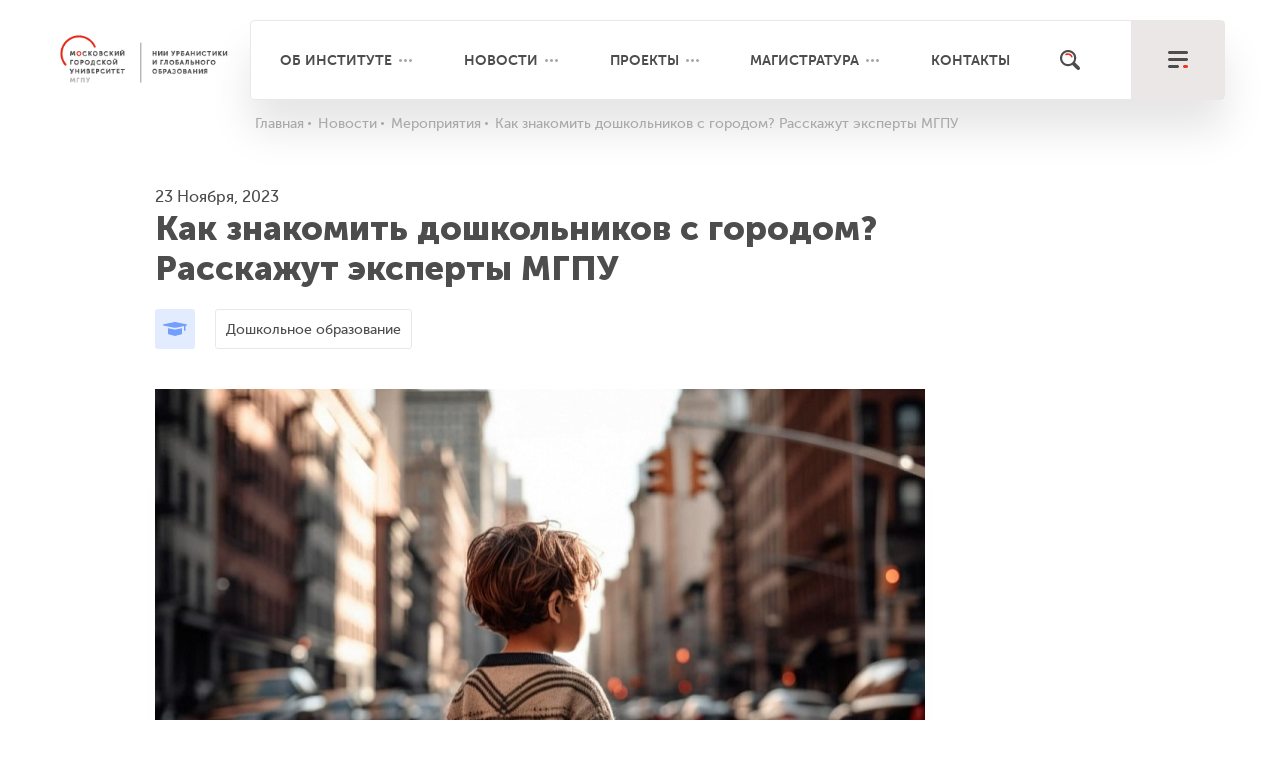

--- FILE ---
content_type: text/html; charset=utf-8
request_url: https://research.mgpu.ru/news/events/kak-znakomit-doshkolnikov-s-gorodom-rasskazhut-eksperty-mgpu/
body_size: 13187
content:

<!DOCTYPE html>
<html lang="ru">
	<head>
		<meta charset="utf-8" />
		<meta http-equiv="X-UA-Compatible" content="IE=edge" />
		<meta name="viewport" content="width=device-width" initial-scale=1.0, maximum-scale=1.0>
		<link rel="shortcut icon" type="image/x-icon" href="/bitrix/templates/mgpu/images/other/logo.svg" />
		<meta http-equiv="Content-Type" content="text/html; charset=UTF-8" />
<meta name="robots" content="index, follow" />
<meta name="description" content="Эксперты расскажут о том, что должны знать педагоги, которые считают важным начинать знакомство детей с городом с дошкольного возраста" />
<script type="text/javascript" data-skip-moving="true">(function(w, d) {var v = w.frameCacheVars = {'CACHE_MODE':'HTMLCACHE','storageBlocks':[],'dynamicBlocks':{'XEVOpk':'90897ba84fec'},'AUTO_UPDATE':true,'AUTO_UPDATE_TTL':'3600'};var inv = false;if (v.AUTO_UPDATE === false){if (v.AUTO_UPDATE_TTL && v.AUTO_UPDATE_TTL > 0){var lm = Date.parse(d.lastModified);if (!isNaN(lm)){var td = new Date().getTime();if ((lm + v.AUTO_UPDATE_TTL * 1000) >= td){w.frameRequestStart = false;w.preventAutoUpdate = true;return;}inv = true;}}else{w.frameRequestStart = false;w.preventAutoUpdate = true;return;}}var r = w.XMLHttpRequest ? new XMLHttpRequest() : (w.ActiveXObject ? new w.ActiveXObject("Microsoft.XMLHTTP") : null);if (!r) { return; }w.frameRequestStart = true;var m = v.CACHE_MODE; var l = w.location; var x = new Date().getTime();var q = "?bxrand=" + x + (l.search.length > 0 ? "&" + l.search.substring(1) : "");var u = l.protocol + "//" + l.host + l.pathname + q;r.open("GET", u, true);r.setRequestHeader("BX-ACTION-TYPE", "get_dynamic");r.setRequestHeader("BX-CACHE-MODE", m);r.setRequestHeader("BX-CACHE-BLOCKS", v.dynamicBlocks ? JSON.stringify(v.dynamicBlocks) : "");if (inv){r.setRequestHeader("BX-INVALIDATE-CACHE", "Y");}try { r.setRequestHeader("BX-REF", d.referrer || "");} catch(e) {}if (m === "APPCACHE"){r.setRequestHeader("BX-APPCACHE-PARAMS", JSON.stringify(v.PARAMS));r.setRequestHeader("BX-APPCACHE-URL", v.PAGE_URL ? v.PAGE_URL : "");}r.onreadystatechange = function() {if (r.readyState != 4) { return; }var a = r.getResponseHeader("BX-RAND");var b = w.BX && w.BX.frameCache ? w.BX.frameCache : false;if (a != x || !((r.status >= 200 && r.status < 300) || r.status === 304 || r.status === 1223 || r.status === 0)){var f = {error:true, reason:a!=x?"bad_rand":"bad_status", url:u, xhr:r, status:r.status};if (w.BX && w.BX.ready){BX.ready(function() {setTimeout(function(){BX.onCustomEvent("onFrameDataRequestFail", [f]);}, 0);});}else{w.frameRequestFail = f;}return;}if (b){b.onFrameDataReceived(r.responseText);if (!w.frameUpdateInvoked){b.update(false);}w.frameUpdateInvoked = true;}else{w.frameDataString = r.responseText;}};r.send();})(window, document);</script>
<script type="text/javascript" data-skip-moving="true">(function(w, d, n) {var cl = "bx-core";var ht = d.documentElement;var htc = ht ? ht.className : undefined;if (htc === undefined || htc.indexOf(cl) !== -1){return;}var ua = n.userAgent;if (/(iPad;)|(iPhone;)/i.test(ua)){cl += " bx-ios";}else if (/Android/i.test(ua)){cl += " bx-android";}cl += (/(ipad|iphone|android|mobile|touch)/i.test(ua) ? " bx-touch" : " bx-no-touch");cl += w.devicePixelRatio && w.devicePixelRatio >= 2? " bx-retina": " bx-no-retina";var ieVersion = -1;if (/AppleWebKit/.test(ua)){cl += " bx-chrome";}else if ((ieVersion = getIeVersion()) > 0){cl += " bx-ie bx-ie" + ieVersion;if (ieVersion > 7 && ieVersion < 10 && !isDoctype()){cl += " bx-quirks";}}else if (/Opera/.test(ua)){cl += " bx-opera";}else if (/Gecko/.test(ua)){cl += " bx-firefox";}if (/Macintosh/i.test(ua)){cl += " bx-mac";}ht.className = htc ? htc + " " + cl : cl;function isDoctype(){if (d.compatMode){return d.compatMode == "CSS1Compat";}return d.documentElement && d.documentElement.clientHeight;}function getIeVersion(){if (/Opera/i.test(ua) || /Webkit/i.test(ua) || /Firefox/i.test(ua) || /Chrome/i.test(ua)){return -1;}var rv = -1;if (!!(w.MSStream) && !(w.ActiveXObject) && ("ActiveXObject" in w)){rv = 11;}else if (!!d.documentMode && d.documentMode >= 10){rv = 10;}else if (!!d.documentMode && d.documentMode >= 9){rv = 9;}else if (d.attachEvent && !/Opera/.test(ua)){rv = 8;}if (rv == -1 || rv == 8){var re;if (n.appName == "Microsoft Internet Explorer"){re = new RegExp("MSIE ([0-9]+[\.0-9]*)");if (re.exec(ua) != null){rv = parseFloat(RegExp.$1);}}else if (n.appName == "Netscape"){rv = 11;re = new RegExp("Trident/.*rv:([0-9]+[\.0-9]*)");if (re.exec(ua) != null){rv = parseFloat(RegExp.$1);}}}return rv;}})(window, document, navigator);</script>


<link href="/bitrix/cache/css/s1/mgpu/kernel_main/kernel_main.css?174590951128845" type="text/css" rel="stylesheet" />
<link href="/bitrix/cache/css/s1/mgpu/page_cb6f8378da8e0e1f7566655873d93671/page_cb6f8378da8e0e1f7566655873d93671.css?17459101321157" type="text/css" rel="stylesheet" />
<link href="/bitrix/cache/css/s1/mgpu/template_fc7300d4df80b48e402af8abf24640fe/template_fc7300d4df80b48e402af8abf24640fe.css?1745909521307083" type="text/css" data-template-style="true" rel="stylesheet" />



		<!--<link rel="stylesheet" href="https://cdnjs.cloudflare.com/ajax/libs/fancybox/3.3.5/jquery.fancybox.min.css">
		<link rel="stylesheet" href="/css/grid.fix.css?" />	-->	 
		<!--<link rel="stylesheet" href="/css/bootstrap.min.css" />
		<link rel="stylesheet" href="/css/main.css" />	
		<link rel="stylesheet" href="/css/media.css" />		
		<link rel="stylesheet" href="/css/slick_projects.css" />
		<link rel="stylesheet" href="/css/all.css?" />-->	
		
		
		
												
		
		
		
		
		
		 <script type="text/javascript" data-skip-moving="true" src="/bitrix/templates/mgpu/js/jquery-2.2.4.min.js"></script>
		 <link rel="preconnect" href="https://www.googletagmanager.com" crossorigin="anonymous">
		 
		 
		 
		 
		<!-- 'jquery' -->
				  		<title>Образовательная урбанистика для дошкольников: что должен знать педагог</title>
		
		<meta property="og:title" content="Образовательная урбанистика для дошкольников: что должен знать педагог" /> 
		<!-- <meta property="og:title" content="" /> -->
				<meta property="og:type" content="article" />
				
		<meta property="og:url" content="https://research.mgpu.ru/news/events/kak-znakomit-doshkolnikov-s-gorodom-rasskazhut-eksperty-mgpu/" />
		<meta property="og:image" content="http://research.mgpu.ru/upload/iblock/695/695713c2b2be609ed7f1f0df7e67be1d.jpg" />
		<meta property="og:description" content="" />
		<meta property="og:locale" content="ru_RU" />
		<!--<meta property="og:site_name" content="" />-->
		<meta property="og:site_name" content="НИИУГО">
		
		<link rel="canonical" href="https://research.mgpu.ru/news/events/kak-znakomit-doshkolnikov-s-gorodom-rasskazhut-eksperty-mgpu/" />
	</head>

<body class="">
<div id="panel">
	</div>



	
<header class="">
		<div class="container">
			<!--<div class="row">
				<div class="col-xl-12 col-lg-12 col-md-12">
					<div class="logo">
													<img src="/images/other/logo.svg" alt="">
												<a href="/">
							<img src="/images/other/logo.svg" alt="">
						</a>
											</div>
				</div>
			</div>	
-->			
			<div class="row">
				<div class="col-xl-12 col-lg-12 col-md-12 col-12">
					<div class="header-block">
						<div class="col-xl-2 col-lg-2 col-md-2 col-4 logo head">
																<a href="/">
									<img class="logo_head" src="/bitrix/templates/mgpu/images/other/logo_nii_new.svg" alt="">
								</a>
														</div>

							<div class="col-xl-10 col-lg-10 col-md-10 col-8 shadow-menu">
								<div class="header-line-menu hidden-xs">
									<ul class="justify top-line-menu" id=top_menu>
										<li class="first-menu more-points"><a href="/about/">Об институте</a>
											<ul class="inner_menu">
												<li><a href="/about/rukovodstvo/">Руководство</a></li>
												<li><a href="/about/sotrudniki/">Сотрудники</a></li>
												<li><a href="/about/podrazdeleniya/">Подразделения</a></li>
												<li><a href="/about/uchsovet/">Ученый совет</a></li>
												<li><a href="/about/dokumenty/uchenyy-sovet-isp/">Документы</a></li>
												<li><a href="/about/partnery/">Партнеры</a></li>
											</ul>
										</li>
										<li class="first-menu more-points hidden-md"><a href="/news/">Новости</a>
											<ul class="inner_menu">
												<li><a href="/news/all-news/">Новости</a></li>
												<li><a href="/news/events/">Мероприятия</a></li>
												<li><a href="/news/photo/">Фотоматериалы</a></li>
												<li><a href="/news/video/">Видеоматериалы</a></li>
											</ul>
										</li>
										<li class="first-menu more-points"><a href="/projects/">Проекты</a>
											<ul class="inner_menu">
												<li><a href="/projects/proekty/">Проекты</a></li>
												<li><a href="/projects/sobytiya/">События</a></li>
												<li><a href="/projects/razrabotki/">Разработки</a></li>
											</ul>
												
										</li>
										<li class="first-menu more-points"><a href="/magistracy/">Магистратура</a>
											<ul class="inner_menu">
						
			
		<li><a href="/magistracy/otsenka-i-monitoring-obrazovatelnykh-rezultatov-v-sisteme-obshchego-obrazovaniya/">Оценка и мониторинг образовательных результатов в системе общег...</a></li>
			
		<li><a href="/magistracy/teatralnaya-pedagogika-i-rezhissura-obrazovatelnoy-sredy/">Театральная педагогика и режиссура образовательной среды</a></li>
			
		<li><a href="/magistracy/proektirovanie-i-soprovozhdenie-programm-v-sfere-chteniya-detey-i-molodezhi/">Проектирование и сопровождение программ в сфере чтения детей и ...</a></li>
			
		<li><a href="/magistracy/proektirovanie-i-ekspertiza-razvivayushchego-obucheniya/">Проектирование и экспертиза развивающего обучения</a></li>
			
		<li><a href="/magistracy/proektirovanie-gorodskikh-obrazovatelnykh-infrastruktur/">Проектирование городских образовательных инфраструктур</a></li>
			
		<li><a href="/magistracy/proektirovanie-i-ekspertiza-doshkolnogo-obrazovaniya/">Проектирование и экспертиза дошкольного образования (культурно-...</a></li>
	</ul>	
										</li>
										<!-- <li class="first-menu hidden-md"><a href="/faq/">FAQ</a></li> -->
										<li class="first-menu"><a href="/contacts/">Контакты</a></li>
									</ul>
								</div>
								<div class="button-find">
									<a href="/search/" class="link-find" aria-label="Поиск"></a>
								</div>

								<div class="button-main-menu">
									<button id="trigger-overlay" type="button" aria-label="меню"></button>
								</div>
							</div>

						</div>
					</div>
			</div>
				

			</div>
		</div>

		<!-- open/close -->
		<div class="overlay overlay-slidedown">
			
			<div class="line-top">
				<div class="container">
					<div class="row">
							<div class="col-xl-10 col-lg-10 col-md-9 col-6">
							</div>
							<div class="col-xl-1 col-lg-1 col-md-2 col-4">
								<div class="button-find">
									<a href="/search/" class="link-find"></a>
								</div>
							</div>

							<div class="col-xl-1 col-lg-1 col-md-1 col-2">
								<button type="button" class="overlay-close">Close</button>
							</div>						
							
						
					</div>
				</div>
			</div>

			<div class="container">

				<div class="row">
					<div class="col-xl-5 col-lg-5 col-md-7 col-sm-12"> 
						<a href="/about/podrazdeleniya/" class="footer-menu-link hidden-xs">Подразделения</a>
						<a class="footer-menu-link slide-toggle vs-xs">Подразделения</a>

						<ul class="list-menu-item open-toggle" style="display: none;">
							


				<li><a href="/about/podrazdeleniya/tsentr/tsentr-analiticheskikh-issledovaniy-i-modelirovaniya-v-obrazovanii/">Научно-исследовательский центр аналитических исследований и моделирования в образовании</a></li>
				<li><a href="/about/podrazdeleniya/laboratorii/laboratoriya-gorodskogo-blagopoluchiya-i-zdorovya/">Лаборатория городского благополучия и здоровья</a></li>
				<li><a href="/about/podrazdeleniya/laboratorii/laboratoriya-razvitiya-lichnostnogo-potentsiala/">Лаборатория развития личностного потенциала в образовании</a></li>
				<li><a href="/about/podrazdeleniya/laboratorii/laboratoriya-obrazovatelnykh-infrastruktur/">Лаборатория образовательных инфраструктур</a></li>
				<li><a href="/about/podrazdeleniya/laboratorii/laboratoriya-proektirovaniya-deyatelnostnogo-soderzhaniya-obrazovaniya/">Лаборатория проектирования деятельностного содержания образования</a></li>
				<li><a href="/about/podrazdeleniya/laboratorii/laboratoriya-professionalnogo-razvitiya-v-obrazovanii/">Лаборатория оценки профессиональных компетенций и развития взрослых</a></li>
				<li><a href="/about/podrazdeleniya/laboratorii/laboratoriya-razvitiya-rebenka/"> Лаборатория развития ребенка</a></li>
				<li><a href="/about/podrazdeleniya/laboratorii/laboratoriya-sotsiokulturnykh-obrazovatelnykh-praktik/">Лаборатория социокультурных образовательных практик</a></li>
				<li><a href="/about/podrazdeleniya/otdely/otdel-informatsionno-analiticheskiy/">Информационно-аналитический отдел</a></li>
				<li><a href="/about/podrazdeleniya/otdely/otdel-proektirovaniya-i-razvitiya-gorodskikh-initsiativ/">Научно-методический отдел проектирования и развития городских инициатив</a></li>


						</ul>

						<ul class="list-menu-item hidden-xs">
							


				<li><a href="/about/podrazdeleniya/tsentr/tsentr-analiticheskikh-issledovaniy-i-modelirovaniya-v-obrazovanii/">Научно-исследовательский центр аналитических исследований и моделирования в образовании</a></li>
				<li><a href="/about/podrazdeleniya/laboratorii/laboratoriya-razvitiya-lichnostnogo-potentsiala/">Лаборатория развития личностного потенциала в образовании</a></li>
				<li><a href="/about/podrazdeleniya/laboratorii/laboratoriya-gorodskogo-blagopoluchiya-i-zdorovya/">Лаборатория городского благополучия и здоровья</a></li>
				<li><a href="/about/podrazdeleniya/laboratorii/laboratoriya-obrazovatelnykh-infrastruktur/">Лаборатория образовательных инфраструктур</a></li>
				<li><a href="/about/podrazdeleniya/laboratorii/laboratoriya-proektirovaniya-deyatelnostnogo-soderzhaniya-obrazovaniya/">Лаборатория проектирования деятельностного содержания образования</a></li>
				<li><a href="/about/podrazdeleniya/laboratorii/laboratoriya-professionalnogo-razvitiya-v-obrazovanii/">Лаборатория оценки профессиональных компетенций и развития взрослых</a></li>
				<li><a href="/about/podrazdeleniya/laboratorii/laboratoriya-razvitiya-rebenka/"> Лаборатория развития ребенка</a></li>
				<li><a href="/about/podrazdeleniya/laboratorii/laboratoriya-sotsiokulturnykh-obrazovatelnykh-praktik/">Лаборатория социокультурных образовательных практик</a></li>
				<li><a href="/about/podrazdeleniya/otdely/otdel-informatsionno-analiticheskiy/">Информационно-аналитический отдел</a></li>
				<li><a href="/about/podrazdeleniya/otdely/otdel-proektirovaniya-i-razvitiya-gorodskikh-initsiativ/">Научно-методический отдел проектирования и развития городских инициатив</a></li>


						</ul>
					</div>

					<div class="col-xl-2 col-lg-2 col-md-2 col-sm-12">
						<a href="/about/" class="footer-menu-link hidden-xs">Институт</a>
						<a class="footer-menu-link slide-toggle vs-xs">Институт</a>

						<ul class="list-menu-item open-toggle" style="display: none;">
							<li><a href="/about/rukovodstvo/">Руководство</a></li>
							<li><a href="/about/sotrudniki/">Сотрудники</a></li>
							<li><a href="/about/partnery/">Партнеры</a></li>
							<li><a href="/projects/">Проекты</a></li>
							<li><a href="/magistracy/">Магистратура</a></li>
							<li><a href="/about/dokumenty/uchenyy-sovet-isp/">Документы</a></li>
						</ul>

						<ul class="list-menu-item hidden-xs">
							<li><a href="/about/rukovodstvo/">Руководство</a></li>
							<li><a href="/about/sotrudniki/">Сотрудники</a></li>
							<li><a href="/about/partnery/">Партнеры</a></li>
							<li><a href="/projects/">Проекты</a></li>
							<li><a href="/magistracy/">Магистратура</a></li>
							<li><a href="/about/dokumenty/uchenyy-sovet-isp/">Документы</a></li>
						</ul>
					</div>

					<div class="col-xl-2 col-lg-2 col-md-2 col-sm-12">
						<a href="/news/" class="footer-menu-link hidden-xs">Новости</a>
						<a  class="footer-menu-link slide-toggle vs-xs">Новости</a>

						<ul class="list-menu-item open-toggle" style="display: none;">
							<li><a href="/news/all-news/">Новости</a></li>
							<li><a href="/news/events/">Мероприятия</a></li>
							<li><a href="/news/photo/">Фотоматериалы</a></li>
							<li><a href="/news/video/">Видеоматериалы</a></li>
						</ul>

						<ul class="list-menu-item hidden-xs">
							<li><a href="/news/all-news/">Новости</a></li>
							<li><a href="/news/events/">Мероприятия</a></li>
							<li><a href="/news/photo/">Фотоматериалы</a></li>
							<li><a href="/news/video/">Видеоматериалы</a></li>
						</ul>

						<!-- <a href="/faq/" class="footer-menu-link vis-md">FAQ</a> -->
						<a href="/contacts/" class="footer-menu-link vis-md">Контакты</a>
					</div>

					<div class="col-xl-3 col-lg-3 col-md-12 md-row col-sm-12 f-text-center" itemscope itemtype="http://schema.org/Organization">
					<meta itemprop="logo" content="/bitrix/templates/mgpu/images/other/logo.svg">
					<meta itemprop="image" content="/bitrix/templates/mgpu/images/other/main_t.jpg">
					<meta itemprop="name" content="НИИ Урбанистики и Глобального Образования">
					<link itemprop="url" href="https://research.mgpu.ru/">
						<a href="/contacts/" class="footer-menu-link hidden-xs hidden-md">Контакты</a>

						<p class="footer-contact-text-small" itemprop="address">Россия, Москва, ул. Панфёрова, 14</p>
						<p class="footer-text-phone" itemprop="telephone">+7 499 132 35 09</p>
						<p class="footer-text-email" itemprop="email"><a href="mailto:research.info@mgpu.ru">research.info@mgpu.ru</a></p>
						<span class="m-fix-url">
						


		<a href="https://t.me/research_mgpu" class="footer-social-link s3023" target="_blank" aria-label="Telegram"></a>
	<style>
		.s3023{
			background-image: url(/upload/iblock/986/98631f38364a5711229fa83261fc34fc.svg);
		}
		/*.s3023:hover:after {
			content: 'Telegram';	
		}*/
	</style>
		<a href="https://vk.com/mgpu_isp" class="footer-social-link s667" target="_blank" aria-label="VK"></a>
	<style>
		.s667{
			background-image: url(/upload/iblock/b60/b606d08ebb852b473df27f5f9721c6bd.png);
		}
		/*.s667:hover:after {
			content: 'VK';	
		}*/
	</style>
		<a href="https://www.youtube.com/channel/UCbpHsnv7kmk06KWpwfh-dZA/featured?view_as=subscriber" class="footer-social-link s666" target="_blank" aria-label="youtube"></a>
	<style>
		.s666{
			background-image: url(/upload/iblock/c8a/c8aec727fb36991e6282cfd89159909d.svg);
		}
		/*.s666:hover:after {
			content: 'youtube';	
		}*/
	</style>

					</span>
					<div class="wrap-mgpu">
							<a href="https://www.mgpu.ru/" target="_blank"><img src="/bitrix/templates/mgpu/images/logo_mgpu.png" alt=""></a>
						</div>
					
						<!-- <a href="https://www.facebook.com/ispmgpu" class="footer-social-link fb-link" target="_blank"></a>
						<a href="https://www.youtube.com/channel/UCbpHsnv7kmk06KWpwfh-dZA/featured?view_as=subscriber" class="footer-social-link youtube-link" target="_blank"></a> -->
					</div>
					</div>
				

				<div class="row f-text-center">
					<div class="col-xl-12 col-lg-12 col-md-12 col-sm-12">
						<div class="footer-line-menu ">
						
<ul class="line-menu-bottom justify">
	<li class="text-align-l">ГАОУ ВО МГПУ, 2026 		<a href="https://www.mgpu.ru/user_agreement/" target="_blank" aria-label='Пользовательское соглашение'>Пользовательское соглашение</a>
	</li>
	
	<li class="hidden-lg">		<a href="https://www.mgpu.ru/wp-content/uploads/2018/12/Litsenziya-polnaya-na-05.12.2018.pdf" target="_blank" aria-label='Лицензия'>Лицензия</a>
	</li>
	
	<li class="">		<a href="https://www.mgpu.ru/wp-content/uploads/2018/03/Akkreditatsiya-2108-ot-12.07.2016-23456.pdf" target="_blank" aria-label='Аккредитация'>Аккредитация</a>
	</li>
	
	<li class="">		<a href="https://www.mos.ru/dogm/" target="_blank" aria-label='Департамент образования и науки города Москвы'>Департамент образования и науки города Москвы</a>
	</li>
	
	<li class="">		<a href="https://creativa.su/" target="_blank" aria-label='<img src="/bitrix/templates/mgpu/images/other/creativa.svg" alt="">'><img src="/bitrix/templates/mgpu/images/other/creativa.svg" alt=""></a>
	</li>
	

</ul>
					</div>
					</div>
				</div>
			</div>
		</div>

					<div class="container hidden-xs">
				<div class="row">
					<div class="col-xl-2 col-lg-2 col-sm-2"></div>
					<div class="col-xl-10 col-lg-10 col-sm-10">
						<div class="breadcrumbs">
							<ul itemscope itemtype="https://schema.org/BreadcrumbList">
			<li class="bx-breadcrumb-item" id="bx_breadcrumb_0"itemprop="itemListElement" itemscope itemtype="https://schema.org/ListItem">
				<a href="/" title="Главная" itemprop="item">
					<span itemprop="name">Главная
					</span>
					<meta itemprop="position" content="0">
				</a>
			</li>
			<li class="bx-breadcrumb-item" id="bx_breadcrumb_1"itemprop="itemListElement" itemscope itemtype="https://schema.org/ListItem">
				<a href="/news/" title="Новости" itemprop="item">
					<span itemprop="name">Новости
					</span>
					<meta itemprop="position" content="1">
				</a>
			</li>
			<li class="bx-breadcrumb-item" id="bx_breadcrumb_2"itemprop="itemListElement" itemscope itemtype="https://schema.org/ListItem">
				<a href="/news/events/" title="Мероприятия" itemprop="item">
					<span itemprop="name">Мероприятия
					</span>
					<meta itemprop="position" content="2">
				</a>
			</li>
			<li class="bx-breadcrumb-item active" itemprop="itemListElement" itemscope itemtype="https://schema.org/ListItem"">
				<a "itemprop="item">
					<span itemprop="name">Как знакомить дошкольников с городом? Расскажут эксперты МГПУ
					</span>
					<meta itemprop="position" content="3">
				</a>
			</li></ul>						</div>
					</div>
				</div>
			</div>
				
		
	</header>	
<div class="container">
<!--
<pre>23.11.2023</pre>-->
    <div class="row">
        <div class="col-12 offset-xl-1 col-xl-8  col-lg-9 offset-0">
            <div class="title-sect">
                <div class="date">
                    23 Ноября, 2023                </div>
                <H1 class = "h1_news">Как знакомить дошкольников с городом? Расскажут эксперты МГПУ</H1>
            </div>
        </div>
    </div>
    <div class="row">
        <div class="col-12 offset-xl-1 col-xl-8  col-lg-9 offset-0">
            <div class="news-detail">
                <div class="wrap-heading">                              
                                                <div class="heading" data-href="/news/tag_events/obrazovanie/">
                                <div class="icon hovers style_2">
                                    
                                </div>    
                                <span class="hiddens">Образование</span>    
                            </div>
                                                                            <div class="heading-sub" data-href="/news/tag_events/doshkolnoe-obrazovanie/">
                               Дошкольное образование 
                            </div>
                                        </div>
                                                        <div class="wrap-main-img">
                        <img src="/upload/resize_cache/iblock/695/770_500_2/695713c2b2be609ed7f1f0df7e67be1d.jpg" alt="">
                        <div class="blur" style="background-image: url(/upload/resize_cache/iblock/695/770_500_2/695713c2b2be609ed7f1f0df7e67be1d.jpg);"></div>
                    </div>
                                <p>
	 23 ноября 2023 года в 16:00 <a href="https://insp.mgpu.ru/shou" target="_blank">«Школа образовательной урбанистики»</a> (ШОУ) проведет вебинар <a href="https://lab-skop.timepad.ru/event/2670050/" target="_blank">«Вот это твоя улица? Дошкольники осваивают город»</a>. На нем эксперты обсудят, как устроена образовательная урбанистика для дошкольников.&nbsp;
</p>
<p>
	 В онлайн-встрече примут участие практики — сотрудники детских садов и экскурсовод. Эксперты МГПУ прокомментируют их опыт, а также поделятся результатами своих исследований.
</p>
<p>
	 «<i>Тему работы с дошкольниками в городской среде мы обходили стороной несколько лет. Слишком много вопросов, слишком много сомнений. Как знакомить малышей с городом? С какого возраста начинать? Могут ли дошкольники исследовать город? Каким они видят город и как помочь им почувствовать себя в нем уверенно? Чему стоит учить, а чему рано? Все эти вопросы складываются в один — что должны знать и уметь педагоги, которые считают важным начинать знакомство детей с городом с дошкольного возраста</i>», — анонсируют событие организаторы.&nbsp;
</p>
<p>
 <b>Участники вебинара</b>
</p>
<ul>
	<li><a href="https://research.mgpu.ru/about/sotrudniki/laboratoriya-obrazovatelnykh-infrastruktur/36/">Елена Иванова</a>, заведующая лабораторией образовательных инфраструктур НИИ урбанистики и глобального образования МГПУ;</li>
	<li><a href="https://research.mgpu.ru/about/sotrudniki/laboratoriya-razvitiya-rebenka/54/">Татьяна Ле-ван</a>, ведущий научный сотрудник лаборатории развития ребенка НИИ урбанистики и глобального образования МГПУ;</li>
	<li><b>Анна Сорока</b>, старший воспитатель МДОБУ «Детский сад комбинированного вида № 61» Медвежий стан</li>
	<li><b>Елена Артамонова</b>, старший воспитатель МАДОУ «Детский сад № 86 “Кораблик”, Великий Новгород;</li>
	<li><b>Екатерина Титова</b>, детский экскурсовод, Москва.</li>
</ul>
<p>
 <b>Модератор вебинара</b>
</p>
<ul>
	<li><a href="https://research.mgpu.ru/about/sotrudniki/laboratoriya-sotsiokulturnykh-obrazovatelnykh-praktik/81/">Анастасия Россинская</a>, ведущий научный сотрудник НИИ урбанистики и глобального образования МГПУ.&nbsp;</li>
</ul>
<p>
	 Мероприятие пройдет в онлайн-формате с трансляцией на канале в <a href="https://www.youtube.com/channel/UC_QLbkgZufSXG_zt7VoQZqA" target="_blank">YouTube</a>. Вебинар бесплатный, требуется <a href="https://lab-skop.timepad.ru/event/2670050/" target="_blank">регистрация</a>. В день вебинара все участники получат ссылку для доступа к конференции.
</p>
<p>
 <span style="font-size: 10pt;">Фото: </span><a href="https://www.freepik.com/premium-ai-image/ai-generated-back-view-portrait-candid-authentic-little-boy-brown-haired-urban-street-background_46862126.htm#page=2&query=%D1%80%D0%B5%D0%B1%D0%B5%D0%BD%D0%BE%D0%BA%20%D0%B2%20%D0%B1%D0%BE%D0%BB%D1%8C%D1%88%D0%BE%D0%BC%20%D0%B3%D0%BE%D1%80%D0%BE%D0%B4%D0%B5&position=7&from_view=search&track=ais&uuid=08d4ff5c-386a-4b16-8a4b-95bb0e31aba7?log-in=email" target="_blank"><span style="font-size: 10pt;">Freepik</span></a>
</p>
 <br>				<!--    -->  
							
				                                
                <div class="block-share">
	<p class="title">поделиться</p>

	<!-- <a href="http://www.facebook.com/sharer.php?u=http%3A%2F%2Fresearch.mgpu.ru%2Fnews%2Fevents%2Fkak-znakomit-doshkolnikov-s-gorodom-rasskazhut-eksperty-mgpu%2F" target="_blank"" class="footer-social-link fb-link"></a> -->
	



	<!-- <a href="https://www.youtube.com/channel/UCbpHsnv7kmk06KWpwfh-dZA" target="_blank" class="footer-social-link youtube-link"></a> -->
	<!-- <a href="http://twitter.com/share?text=&url=http%3A%2F%2Fresearch.mgpu.ru%2Fnews%2Fevents%2Fkak-znakomit-doshkolnikov-s-gorodom-rasskazhut-eksperty-mgpu%2F" title="Поделиться ссылкой в Твиттере" onclick="window.open(this.href, this.title, 'toolbar=0, status=0, width=548, height=325'); return false" target="_parent"" class="footer-social-link tw-link"></a> -->
	<a href="https://vk.com/share.php?url=http%3A%2F%2Fresearch.mgpu.ru%2Fnews%2Fevents%2Fkak-znakomit-doshkolnikov-s-gorodom-rasskazhut-eksperty-mgpu%2F" target="_blank" class="footer-social-link vk-link"></a>
</div>            </div>      
        </div>
            </div>
            <div class="row">
            <div class="col-12">
                <div class="title-sect-m">
                    Похожие мероприятия
                </div>
            </div>
        </div>
        <div class="row news-block slider-add-news news-slider-style">
                                            <div class="col-lg-3 col-md-4 ">
                    <a class="item  hover-trans" href="/news/events/tatyana-le-van-provedet-prakticheskuyu-laboratoriyu-dlya-pedagogov/">
                        <div class="image">
                            <div class="wrap-img" style="background-image: url(/upload/iblock/e74/e748a9694041caa31b69dba0cdd0f061.jpg);">
                                <div class="date">15 Янв</div>
                            </div>
                            <img src="/upload/iblock/e74/e748a9694041caa31b69dba0cdd0f061.jpg" alt="" class="blur">
                        </div>
                        <div class="desc">
                            Татьяна Ле-ван проведет практическую лабораторию для педагогов                        </div>
                    </a>
                </div> 
                                            <div class="col-lg-3 col-md-4 ">
                    <a class="item  hover-trans" href="/news/events/seminar-igroteka-nastolnye-igry-o-gorodakh/">
                        <div class="image">
                            <div class="wrap-img" style="background-image: url(/upload/iblock/b58/b583cdcef04bb0674a1c2d17026201cb.jpg);">
                                <div class="date">14 Янв</div>
                            </div>
                            <img src="/upload/iblock/b58/b583cdcef04bb0674a1c2d17026201cb.jpg" alt="" class="blur">
                        </div>
                        <div class="desc">
                            Семинар-игротека «Настольные игры о городах»                        </div>
                    </a>
                </div> 
                                            <div class="col-lg-3 col-md-4 ">
                    <a class="item  hover-trans" href="/news/events/znakomimsya-s-naslediem-m-a-rybnikovoy/">
                        <div class="image">
                            <div class="wrap-img" style="background-image: url(/upload/iblock/a35/a35ee58920e1c8bdbd7e9df41f418774.jpg);">
                                <div class="date">14 Янв</div>
                            </div>
                            <img src="/upload/iblock/a35/a35ee58920e1c8bdbd7e9df41f418774.jpg" alt="" class="blur">
                        </div>
                        <div class="desc">
                            Знакомимся с наследием М. А. Рыбниковой                        </div>
                    </a>
                </div> 
                                            <div class="col-lg-3 col-md-4 d-md-none d-lg-block">
                    <a class="item  hover-trans" href="/news/events/kak-vystroit-teatralnuyu-smenu-v-letnem-lagere/">
                        <div class="image">
                            <div class="wrap-img" style="background-image: url(/upload/iblock/b97/b97eb366c9e3004bb6569184cc7bec76.jpg);">
                                <div class="date">14 Янв</div>
                            </div>
                            <img src="/upload/iblock/b97/b97eb366c9e3004bb6569184cc7bec76.jpg" alt="" class="blur">
                        </div>
                        <div class="desc">
                            Как выстроить театральную смену в летнем лагере                        </div>
                    </a>
                </div> 
                        
           
        </div>
        
</div>

<div id="toTop"></div>
<div id="toTop_img"></div>
	<footer>
		<div class="container">

			<div class="row visible-md text-center">
				<div class="col-md-5">
					<p class="footer-contact-text-small">Россия, Москва, ул. Панфёрова, 14</p>
					<p class="footer-text-phone">+7 499 132 35 09</p>
					<p class="footer-text-email"><a href="mailto:research.info@mgpu.ru">research.info@mgpu.ru</a></p>
					<div class="m-fix-url">
					


		<a href="https://t.me/research_mgpu" class="footer-social-link s3023" target="_blank" aria-label="Telegram"></a>
	<style>
		.s3023{
			background-image: url(/upload/iblock/986/98631f38364a5711229fa83261fc34fc.svg);
		}
		/*.s3023:hover:after {
			content: 'Telegram';	
		}*/
	</style>
		<a href="https://vk.com/mgpu_isp" class="footer-social-link s667" target="_blank" aria-label="VK"></a>
	<style>
		.s667{
			background-image: url(/upload/iblock/b60/b606d08ebb852b473df27f5f9721c6bd.png);
		}
		/*.s667:hover:after {
			content: 'VK';	
		}*/
	</style>
		<a href="https://www.youtube.com/channel/UCbpHsnv7kmk06KWpwfh-dZA/featured?view_as=subscriber" class="footer-social-link s666" target="_blank" aria-label="youtube"></a>
	<style>
		.s666{
			background-image: url(/upload/iblock/c8a/c8aec727fb36991e6282cfd89159909d.svg);
		}
		/*.s666:hover:after {
			content: 'youtube';	
		}*/
	</style>

				</div>
				<div class="wrap-mgpu">
						<a href="https://www.mgpu.ru/" target="_blank"><img src="/bitrix/templates/mgpu/images/logo_mgpu.png" alt="Логотип МГПУ"></a>
					</div>
				</div>
				<div class="col-md-7">
					<p class="name-footer-text">ГАОУ ВО МГПУ, 2026 </p>
					<div id="bxdynamic_XEVOpk_start" style="display:none"></div>
<ul class="line-menu-bottom justify">
	<li>
		<a href="https://www.mgpu.ru/user_agreement/" target="_blank">Пользовательское соглашение</a>
	</li>
	
	<li>
		<a href="https://www.mgpu.ru/wp-content/uploads/2018/12/Litsenziya-polnaya-na-05.12.2018.pdf" target="_blank">Лицензия</a>
	</li>
	
	<li>
		<a href="https://www.mgpu.ru/wp-content/uploads/2018/03/Akkreditatsiya-2108-ot-12.07.2016-23456.pdf" target="_blank">Аккредитация</a>
	</li>
	
	<li>
		<a href="https://www.mos.ru/dogm/" target="_blank">Департамент образования и науки города Москвы</a>
	</li>
	

</ul>
<div id="bxdynamic_XEVOpk_end" style="display:none"></div>					<a href="#" class="logo-footer">
						<img  data-src="/bitrix/templates/mgpu/images/other/creativa.svg" src="[data-uri]" aria-label="creativa">
					</a>
				</div>
			</div>

			<div class="row hidden-md">
				<div class="col-xl-5 col-lg-5 col-md-5">
					<a href="/about/podrazdeleniya/" class="footer-menu-link">Подразделения</a>
					
						<div id="comp_b77a3ec55d7af42638b98653234554e2">
<ul class="list-menu-item">
				<li><a href="/about/podrazdeleniya/tsentr/tsentr-analiticheskikh-issledovaniy-i-modelirovaniya-v-obrazovanii/">Научно-исследовательский центр аналитических исследований и моделирования в образовании</a></li>
	
				<li><a href="/about/podrazdeleniya/laboratorii/laboratoriya-gorodskogo-blagopoluchiya-i-zdorovya/">Лаборатория городского благополучия и здоровья</a></li>
	
				<li><a href="/about/podrazdeleniya/laboratorii/laboratoriya-razvitiya-lichnostnogo-potentsiala/">Лаборатория развития личностного потенциала в образовании</a></li>
	
				<li><a href="/about/podrazdeleniya/laboratorii/laboratoriya-obrazovatelnykh-infrastruktur/">Лаборатория образовательных инфраструктур</a></li>
	
				<li><a href="/about/podrazdeleniya/laboratorii/laboratoriya-proektirovaniya-deyatelnostnogo-soderzhaniya-obrazovaniya/">Лаборатория проектирования деятельностного содержания образования</a></li>
	
					<div id="more-text" style="display: none;">
		<li><a href="/about/podrazdeleniya/laboratorii/laboratoriya-professionalnogo-razvitiya-v-obrazovanii/">Лаборатория оценки профессиональных компетенций и развития взрослых</a></li>
	
				<li><a href="/about/podrazdeleniya/laboratorii/laboratoriya-razvitiya-rebenka/"> Лаборатория развития ребенка</a></li>
	
				<li><a href="/about/podrazdeleniya/laboratorii/laboratoriya-sotsiokulturnykh-obrazovatelnykh-praktik/">Лаборатория социокультурных образовательных практик</a></li>
	
				<li><a href="/about/podrazdeleniya/otdely/otdel-informatsionno-analiticheskiy/">Информационно-аналитический отдел</a></li>
	
				<li><a href="/about/podrazdeleniya/otdely/otdel-proektirovaniya-i-razvitiya-gorodskikh-initsiativ/">Научно-методический отдел проектирования и развития городских инициатив</a></li>
	
	</div>
	<button id="more-link">Еще 5</button>
</ul>

</div>						<!-- <li><a href="/about/podrazdeleniya/laboratorii/laboratoriya-zdorovesberegayushchey-deyatelnosti-v-obrazovanii-/">Лаборатория здоровьесберегающей деятельности в образовании </a></li>
						<li><a href="/about/podrazdeleniya/laboratorii/laboratoriya-gumannoy-pedagogiki/">Лаборатория гуманной педагогики</a></li>
						<li><a href="/about/podrazdeleniya/laboratorii/laboratoriya-kompetentnostnykh-praktik-obrazovaniya/">Лаборатория компетентностных практик образования</a></li>
						<li><a href="/about/podrazdeleniya/laboratorii/laboratoriya-obrazovatelnykh-infrastruktur/">Лаборатория образовательных инфраструктур</a></li>
						<li><a href="/about/podrazdeleniya/laboratorii/laboratoriya-proektirovaniya-deyatelnostnogo-soderzhaniya-obrazovaniya/">Лаборатория проектирования деятельностного содержания образования</a></li>
	
						<div id="more-text" style="display: none;">
							<li><a href="/about/podrazdeleniya/laboratorii/laboratoriya-professionalnogo-razvitiya-v-obrazovanii/"> Лаборатория профессионального развития в образовании</a></li>
							<li><a href="/about/podrazdeleniya/laboratorii/laboratoriya-razvitiya-rebenka/"> Лаборатория развития ребенка</a></li>
							<li><a href="/about/podrazdeleniya/laboratorii/laboratoriya-sotsiokulturnykh-obrazovatelnykh-praktik/">Лаборатория социокультурных образовательных практик</a></li>
							<li><a href="/about/podrazdeleniya/otdely/informatsionno-analiticheskiy-otdel/"> Информационно-аналитический отдел</a></li>
							<li><a href="/about/podrazdeleniya/otdely/otdel-proektirovaniya-i-razvitiya-gorodskikh-initsiativ/">Отдел проектирования и развития городских инициатив</a></li>
						</div>

						<button id="more-link" class="active-turn">Еще 5</button> -->
					
				</div>

				<div class="col-xl-2 col-lg-2 col-md-2">
					<a href="/about/" class="footer-menu-link">Институт</a>

					<ul class="list-menu-item">
						<li><a href="/about/rukovodstvo/">Руководство</a></li>
						<li><a href="/about/sotrudniki/">Сотрудники</a></li>
						<li><a href="/about/partnery/">Партнеры</a></li>
						<li><a href="/projects/">Проекты</a></li>
						<li><a href="/magistracy/">Магистратура</a></li>
						<li><a href="/about/dokumenty/uchenyy-sovet-isp/">Документы</a></li>
					</ul>
				</div>

				<div class="col-xl-2 col-lg-2 col-md-2">
					<a href="/news/" class="footer-menu-link">Новости</a>

					<ul class="list-menu-item">
						<li><a href="/news/all-news/">Новости</a></li>
						<li><a href="/news/events/">Мероприятия</a></li>
						<li><a href="/news/photo/">Фотоматериалы</a></li>
						<li><a href="/news/video/">Видеоматериалы</a></li>
					</ul>
				</div>

				<div class="col-xl-3 col-lg-3 col-md-3">

					<a href="/contacts/" class="footer-menu-link">Контакты</a>

					<p class="footer-contact-text-small">Россия, Москва, ул. Панфёрова, 14</p>
					<p class="footer-text-phone">+7 499 132 35 09</p>
					<p class="footer-text-email"><a href="mailto:research.info@mgpu.ru">research.info@mgpu.ru</a></p>
					
					


		<a href="https://t.me/research_mgpu" class="footer-social-link s3023" target="_blank" aria-label="Telegram"></a>
	<style>
		.s3023{
			background-image: url(/upload/iblock/986/98631f38364a5711229fa83261fc34fc.svg);
		}
		/*.s3023:hover:after {
			content: 'Telegram';	
		}*/
	</style>
		<a href="https://vk.com/mgpu_isp" class="footer-social-link s667" target="_blank" aria-label="VK"></a>
	<style>
		.s667{
			background-image: url(/upload/iblock/b60/b606d08ebb852b473df27f5f9721c6bd.png);
		}
		/*.s667:hover:after {
			content: 'VK';	
		}*/
	</style>
		<a href="https://www.youtube.com/channel/UCbpHsnv7kmk06KWpwfh-dZA/featured?view_as=subscriber" class="footer-social-link s666" target="_blank" aria-label="youtube"></a>
	<style>
		.s666{
			background-image: url(/upload/iblock/c8a/c8aec727fb36991e6282cfd89159909d.svg);
		}
		/*.s666:hover:after {
			content: 'youtube';	
		}*/
	</style>

				<div class="wrap-mgpu">
						<!-- <a href="https://www.mgpu.ru/" target="_blank"><img data-src="/bitrix/templates/mgpu/images/logo_mgpu.png" alt="Логотип МГПУ"></a> -->
						
						<a href="https://www.mgpu.ru/" target="_blank"><img data-src="/bitrix/templates/mgpu/images/logo_mgpu.png" src="[data-uri]" alt="Логотип МГПУ"></a>
					</div>
				
					<!-- <a href="https://www.facebook.com/ispmgpu" class="footer-social-link fb-link" target="_blank"></a>
					<a href="https://www.youtube.com/channel/UCbpHsnv7kmk06KWpwfh-dZA/featured?view_as=subscriber" class="footer-social-link youtube-link" target="_blank"></a> -->
				</div>
			</div>

			<div class="row hidden-md">
				<div class="col-xl-12 col-lg-12 col-md-12">
					<div class="footer-line-menu">
						
<ul class="line-menu-bottom justify">
	<li class="text-align-l">ГАОУ ВО МГПУ, 2026 		<a href="https://www.mgpu.ru/user_agreement/" target="_blank" aria-label='Пользовательское соглашение'>Пользовательское соглашение</a>
	</li>
	
	<li class="hidden-lg">		<a href="https://www.mgpu.ru/wp-content/uploads/2018/12/Litsenziya-polnaya-na-05.12.2018.pdf" target="_blank" aria-label='Лицензия'>Лицензия</a>
	</li>
	
	<li class="">		<a href="https://www.mgpu.ru/wp-content/uploads/2018/03/Akkreditatsiya-2108-ot-12.07.2016-23456.pdf" target="_blank" aria-label='Аккредитация'>Аккредитация</a>
	</li>
	
	<li class="">		<a href="https://www.mos.ru/dogm/" target="_blank" aria-label='Департамент образования и науки города Москвы'>Департамент образования и науки города Москвы</a>
	</li>
	
	<li class="">		<a href="https://creativa.su/" target="_blank" aria-label='<img src="/bitrix/templates/mgpu/images/other/creativa.svg" alt="">'><img src="/bitrix/templates/mgpu/images/other/creativa.svg" alt=""></a>
	</li>
	

</ul>
					</div>
				</div>
			</div>
		</div>
	</footer>
	
	
		

					
		
					
	
		<div class="ajax-preloader-wrap" id="ajax-preloader-wrap" style="opacity:0;">
		<div class="ajax-preloader">
			<div class="load-wrapp">
	            <div class="load-3">		                
	            	<div class="line"></div>
	                <div class="line"></div>
	                <div class="line"></div>
	            </div>
	        </div>
		</div>
	</div>




<!-- Yandex.Metrika counter -->
<noscript><div><img src="https://mc.yandex.ru/watch/52215859" style="position:absolute; left:-9999px;" alt="" /></div></noscript>
<!-- /Yandex.Metrika counter -->


<!-- Yandex.Metrika counter -->
<noscript><div><img src="https://mc.yandex.ru/watch/10464136" style="position:absolute; left:-9999px;" alt="" /></div></noscript>
<!-- /Yandex.Metrika counter —>


<!-- Global site tag (gtag.js) - Google Analytics -->
<!-- Google tag (gtag.js) -->
<script type="text/javascript">if(!window.BX)window.BX={};if(!window.BX.message)window.BX.message=function(mess){if(typeof mess=='object') for(var i in mess) BX.message[i]=mess[i]; return true;};</script>
<script type="text/javascript">(window.BX||top.BX).message({'JS_CORE_LOADING':'Загрузка...','JS_CORE_NO_DATA':'- Нет данных -','JS_CORE_WINDOW_CLOSE':'Закрыть','JS_CORE_WINDOW_EXPAND':'Развернуть','JS_CORE_WINDOW_NARROW':'Свернуть в окно','JS_CORE_WINDOW_SAVE':'Сохранить','JS_CORE_WINDOW_CANCEL':'Отменить','JS_CORE_WINDOW_CONTINUE':'Продолжить','JS_CORE_H':'ч','JS_CORE_M':'м','JS_CORE_S':'с','JSADM_AI_HIDE_EXTRA':'Скрыть лишние','JSADM_AI_ALL_NOTIF':'Показать все','JSADM_AUTH_REQ':'Требуется авторизация!','JS_CORE_WINDOW_AUTH':'Войти','JS_CORE_IMAGE_FULL':'Полный размер'});</script>
<script type="text/javascript">(window.BX||top.BX).message({'LANGUAGE_ID':'ru','FORMAT_DATE':'DD.MM.YYYY','FORMAT_DATETIME':'DD.MM.YYYY HH:MI:SS','COOKIE_PREFIX':'BITRIX_SM','SERVER_TZ_OFFSET':'10800','SITE_ID':'s1','SITE_DIR':'/'});</script><script type="text/javascript"  src="/bitrix/cache/js/s1/mgpu/kernel_main/kernel_main.js?1745909511309257"></script>
<script type="text/javascript" src="/bitrix/js/main/core/core_db.min.js?153371154010247"></script>
<script type="text/javascript" src="/bitrix/js/main/core/core_frame_cache.min.js?153371154011189"></script>
<script type="text/javascript">BX.setJSList(['/bitrix/js/main/core/core.js','/bitrix/js/main/core/core_ajax.js','/bitrix/js/main/json/json2.min.js','/bitrix/js/main/core/core_ls.js','/bitrix/js/main/core/core_fx.js','/bitrix/js/main/session.js','/bitrix/js/main/core/core_window.js','/bitrix/js/main/core/core_popup.js','/bitrix/js/main/core/core_date.js','/bitrix/js/main/utils.js','/bitrix/templates/mgpu/js/slick.js','/bitrix/templates/mgpu/js/calendar-main.js','/bitrix/templates/mgpu/js/classie.js','/bitrix/templates/mgpu/js/common.js']); </script>
<script type="text/javascript">BX.setCSSList(['/bitrix/js/main/core/css/core.css','/bitrix/js/main/core/css/core_popup.css','/bitrix/js/main/core/css/core_date.css','/bitrix/templates/mgpu/components/bitrix/catalog/events/style.css','/bitrix/templates/mgpu/css/bootstrap.css','/bitrix/templates/mgpu/css/main.css','/bitrix/templates/mgpu/css/media.css','/bitrix/templates/mgpu/css/slick_projects.css','/bitrix/templates/mgpu/css/all.css']); </script>


<script type="text/javascript"  src="/bitrix/cache/js/s1/mgpu/template_5ce6d2951a59c396fbf59cc34db0764f/template_5ce6d2951a59c396fbf59cc34db0764f.js?1745909511623494"></script>
<script type="text/javascript">var _ba = _ba || []; _ba.push(["aid", "2434c93cc38c74d63c210a95059ab6f1"]); _ba.push(["host", "research.mgpu.ru"]); (function() {var ba = document.createElement("script"); ba.type = "text/javascript"; ba.async = true;ba.src = (document.location.protocol == "https:" ? "https://" : "http://") + "bitrix.info/ba.js";var s = document.getElementsByTagName("script")[0];s.parentNode.insertBefore(ba, s);})();</script>


<script>
		const LazyImages = document.querySelectorAll('img[data-src]');
		const WindowHeight = document.documentElement.clientHeight;
		
		let LazyImagePositions =[];
		if(LazyImages.length > 0){
			LazyImages.forEach(img => {
				if(img.dataset.src) {
					LazyImagePositions.push(img.getBoundingClientRect().top +pageYOffset);
					LazyScrollCheck();
				}
			});
		}
		
		window.addEventListener("scroll", LazyScroll)
		
		function LazyScroll(){
			if(document.querySelectorAll('img[data-src]').length >0 ) {
				LazyScrollCheck()
			}
		}
		//console.log(LazyImagePositions);
		function LazyScrollCheck(){
			let ImageIndex = LazyImagePositions.findIndex(
				item => pageYOffset > item - WindowHeight
			);
			if(ImageIndex >= 0) {
				if(LazyImages[ImageIndex].dataset.src) {
					LazyImages[ImageIndex].src = LazyImages[ImageIndex].dataset.src;
					LazyImages[ImageIndex].removeAttribute('data-src');
				}
				delete LazyImagePositions[ImageIndex];
			}
		}
		</script>

<script type="text/javascript" src="https://cdnjs.cloudflare.com/ajax/libs/popper.js/1.14.3/umd/popper.min.js" defer integrity="sha384-ZMP7rVo3mIykV+2+9J3UJ46jBk0WLaUAdn689aCwoqbBJiSnjAK/l8WvCWPIPm49" crossorigin="anonymous"></script>
<script type="text/javascript" src="/bitrix/templates/mgpu/js/bootstrap.min.js" defer></script>
<script type="text/javascript" src="//cdnjs.cloudflare.com/ajax/libs/moment.js/2.7.0/moment.min.js" defer></script>
<script type="text/javascript" src="https://cdn.jsdelivr.net/gh/leafo/sticky-kit@v1.1.2/jquery.sticky-kit.min.js" defer></script>
<script>
			BX.ready(function(){
				loader = BX('ajax-preloader-wrap');
				BX.showWait = function(node, msg) {
					BX.style(loader, 'opacity', '1');
					BX.style(loader, 'pointer-events', 'auto');
					BX.addClass(loader, 'ajax-preloader--animated');
				};
				BX.closeWait = function(node, obMsg) {
					BX.style(loader, 'opacity', '0');
					BX.style(loader, 'pointer-events', 'none');
					BX.removeClass(loader, 'ajax-preloader--animated');
				};
			});
		</script>
<script type="text/javascript" >
   (function(m,e,t,r,i,k,a){m[i]=m[i]||function(){(m[i].a=m[i].a||[]).push(arguments)};
   m[i].l=1*new Date();
   for (var j = 0; j < document.scripts.length; j++) {if (document.scripts[j].src === r) { return; }}
   k=e.createElement(t),a=e.getElementsByTagName(t)[0],k.async=1,k.src=r,a.parentNode.insertBefore(k,a)})
   (window, document, "script", "https://mc.yandex.ru/metrika/tag.js", "ym");

   ym(52215859, "init", {
        clickmap:true,
        trackLinks:true,
        accurateTrackBounce:true,
        webvisor:true
   });
</script>
<script type="text/javascript" >
   (function(m,e,t,r,i,k,a){m[i]=m[i]||function(){(m[i].a=m[i].a||[]).push(arguments)};
   m[i].l=1*new Date();k=e.createElement(t),a=e.getElementsByTagName(t)[0],k.async=1,k.src=r,a.parentNode.insertBefore(k,a)})
   (window, document, "script", "https://mc.yandex.ru/metrika/tag.js", "ym");

   ym(10464136, "init", {
        clickmap:true,
        trackLinks:true,
        accurateTrackBounce:true,
        webvisor:true
   });
</script>
<script async src="https://www.googletagmanager.com/gtag/js?id=UA-59521239-1"></script>
<script>
window.dataLayer = window.dataLayer || [];
function gtag(){dataLayer.push(arguments);}
gtag('js', new Date());

gtag('config', 'UA-59521239-1');
</script>
<script async src="https://www.googletagmanager.com/gtag/js?id=G-Z6DXLY45CD"></script>
<script>
  window.dataLayer = window.dataLayer || [];
  function gtag(){dataLayer.push(arguments);}
  gtag('js', new Date());

  gtag('config', 'G-Z6DXLY45CD');
</script>


</body>
</html><!--17fec40d426f14daabc3e7a560237f9b-->

--- FILE ---
content_type: application/x-javascript; charset=UTF-8
request_url: https://research.mgpu.ru/news/events/kak-znakomit-doshkolnikov-s-gorodom-rasskazhut-eksperty-mgpu/?bxrand=1769215901724
body_size: 584
content:
{'js':['/bitrix/js/main/core/core.js','/bitrix/js/main/core/core_db.js','/bitrix/js/main/core/core_ajax.js','/bitrix/js/main/json/json2.min.js','/bitrix/js/main/core/core_ls.js','/bitrix/js/main/core/core_fx.js','/bitrix/js/main/core/core_frame_cache.js','/bitrix/js/main/core/core_popup.js','/bitrix/templates/mgpu/js/slick.js','/bitrix/templates/mgpu/js/calendar-main.js','/bitrix/templates/mgpu/js/classie.js','/bitrix/templates/mgpu/js/common.js','/bitrix/js/main/jquery/jquery-2.2.4.min.js'],'additional_js':'','lang':{'LANGUAGE_ID':'ru','FORMAT_DATE':'DD.MM.YYYY','FORMAT_DATETIME':'DD.MM.YYYY HH:MI:SS','COOKIE_PREFIX':'BITRIX_SM','SERVER_TZ_OFFSET':'10800','SITE_ID':'s1','SITE_DIR':'/','USER_ID':'','SERVER_TIME':'1769215902','USER_TZ_OFFSET':'0','USER_TZ_AUTO':'Y','bitrix_sessid':'48d5c284c1ad51d4f5da5099fd5d65fd'},'css':['/bitrix/js/main/core/css/core.css','/bitrix/js/main/core/css/core_popup.css','/bitrix/templates/mgpu/components/bitrix/breadcrumb/breadcrumbs/style.css','/bitrix/templates/mgpu/components/bitrix/catalog/events/style.css'],'htmlCacheChanged':true,'isManifestUpdated':false,'dynamicBlocks':[],'spread':[]}

--- FILE ---
content_type: image/svg+xml
request_url: https://research.mgpu.ru/bitrix/templates/mgpu/images/interface/arrows/white/up.svg
body_size: 538
content:
<svg version="1.1" xmlns="http://www.w3.org/2000/svg" xmlns:xlink="http://www.w3.org/1999/xlink" width="8" height="5" viewBox="0 0 8 5">
<path id="arrow" d="M7.677,4.727 C7.270,5.133 6.608,5.133 6.200,4.727 C6.200,4.727 3.983,2.524 3.983,2.524 C3.983,2.524 1.767,4.727 1.767,4.727 C1.359,5.133 0.697,5.133 0.289,4.727 C-0.119,4.322 -0.119,3.664 0.289,3.258 C0.289,3.258 3.244,0.320 3.244,0.320 C3.652,-0.085 4.314,-0.085 4.722,0.320 C4.722,0.320 7.677,3.258 7.677,3.258 C8.085,3.664 8.085,4.322 7.677,4.727 z" fill="#FFFFFF" />
</svg>


--- FILE ---
content_type: image/svg+xml
request_url: https://research.mgpu.ru/bitrix/templates/mgpu/images/other/logo_nii_new.svg
body_size: 4409
content:
<svg xmlns="http://www.w3.org/2000/svg" xmlns:xlink="http://www.w3.org/1999/xlink" width="233" height="80" viewBox="0 0 233 80">
  <image id="Слой_1" data-name="Слой 1" x="7" y="7" width="221" height="63" xlink:href="[data-uri]"/>
</svg>


--- FILE ---
content_type: image/svg+xml
request_url: https://research.mgpu.ru/bitrix/templates/mgpu/images/interface/arrows/gray/down.svg
body_size: 540
content:
<svg version="1.1" xmlns="http://www.w3.org/2000/svg" xmlns:xlink="http://www.w3.org/1999/xlink" width="8" height="5" viewBox="0 0 8 5">
<path id="arrow" d="M7.677,0.304 C7.269,-0.101 6.608,-0.101 6.200,0.304 C6.200,0.304 3.983,2.508 3.983,2.508 C3.983,2.508 1.767,0.304 1.767,0.304 C1.358,-0.101 0.697,-0.101 0.289,0.304 C-0.119,0.710 -0.119,1.368 0.289,1.773 C0.289,1.773 3.244,4.711 3.244,4.711 C3.652,5.117 4.314,5.117 4.722,4.711 C4.722,4.711 7.677,1.773 7.677,1.773 C8.085,1.368 8.085,0.710 7.677,0.304 z" fill="#A9A9A9" />
</svg>
